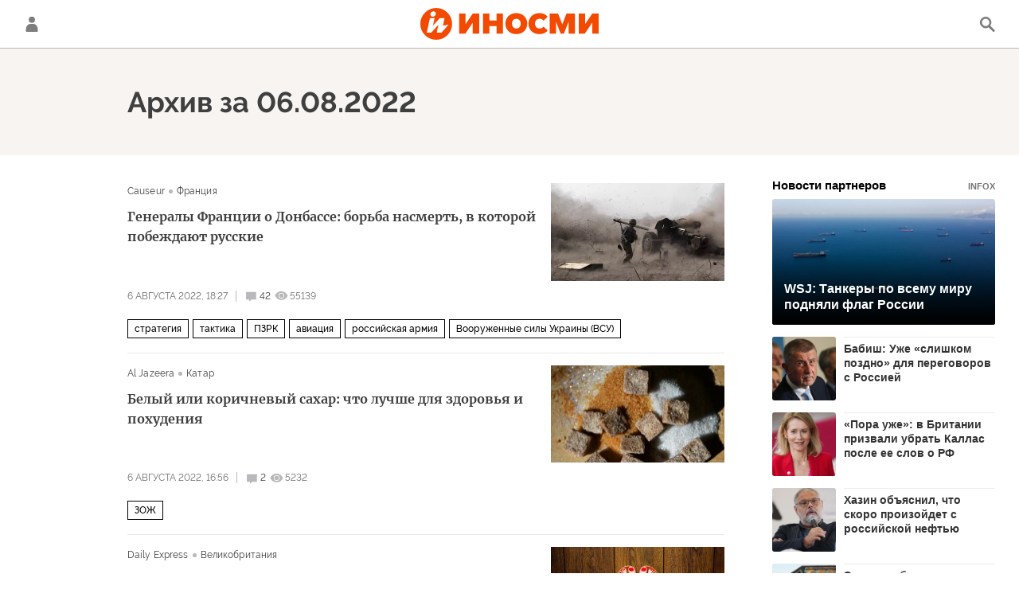

--- FILE ---
content_type: text/javascript; charset=utf-8
request_url: https://rb.infox.sg/json?id=24309&adblock=false&o=0
body_size: 4893
content:
[{"img": "https://rb.infox.sg/img/895929/image_402.jpg?448", "width": "300", "height": "185", "bg_hex": "#022F50", "bg_rgb": "2,47,80", "text_color": "#fff", "timestamp": "1768975265771", "created": "1768254530104", "id": "895929", "title": "WSJ: Танкеры по всему миру подняли флаг России", "category": "politics", "body": "Большая часть танкеров, поднявших флаг, находится под санкциями США или Великобритании. The Wall Street Journal предположила, что таким образом суда", "source": "rbc.ru", "linkTarget": "byDefault", "url": "//rb.infox.sg/click?aid=895929&type=exchange&id=24309&su=aHR0cHM6Ly9jaXMuaW5mb3guc2cvb3RoZXJzL25ld3MvNW5mcG8vP3V0bV9zb3VyY2U9aW5vc21pLnJ1JnV0bV9jYW1wYWlnbj0yNDMwOSZ1dG1fbWVkaXVtPWV4Y2hhbmdlJnV0bV9jb250ZW50PXJiYy5ydSZpZD1pbm9zbWkucnU="}, {"img": "https://rb.infox.sg/img/897723/image_402.jpg?279", "width": "300", "height": "185", "bg_hex": "#33343A", "bg_rgb": "51,52,58", "text_color": "#fff", "timestamp": "1768975265771", "created": "1768822339799", "id": "897723", "title": "Бабиш: Уже «слишком поздно» для переговоров с Россией", "category": "politics", "body": "Премьер-министр Чехии отметил, что Европа годами избегала прямого диалога. Политик задался вопросом, не слишком ли поздно вести эти переговоры сейчас,", "source": "rbc.ru", "linkTarget": "byDefault", "url": "//rb.infox.sg/click?aid=897723&type=exchange&id=24309&su=aHR0cHM6Ly9jaXMuaW5mb3guc2cvb3RoZXJzL25ld3MvNW9GQU4vP3V0bV9zb3VyY2U9aW5vc21pLnJ1JnV0bV9jYW1wYWlnbj0yNDMwOSZ1dG1fbWVkaXVtPWV4Y2hhbmdlJnV0bV9jb250ZW50PXJiYy5ydSZpZD1pbm9zbWkucnU="}, {"img": "https://rb.infox.sg/img/897694/image_402.jpg?648", "width": "300", "height": "185", "bg_hex": "#B85464", "bg_rgb": "184,84,100", "text_color": "#fff", "timestamp": "1768975265771", "created": "1768821120419", "id": "897694", "title": "«Пора уже»: в Британии призвали убрать Каллас после ее слов о РФ", "category": "politics", "body": "Главе дипломатии Европейского союза Кае Каллас необходимо найти замену, такое мнение в эфире своего YouTube-канала высказал британский военный аналитик Александр", "source": "news.ru", "linkTarget": "byDefault", "url": "//rb.infox.sg/click?aid=897694&type=exchange&id=24309&su=aHR0cHM6Ly9jaXMuaW5mb3guc2cvb3RoZXJzL25ld3MvNW9GdEIvP3V0bV9zb3VyY2U9aW5vc21pLnJ1JnV0bV9jYW1wYWlnbj0yNDMwOSZ1dG1fbWVkaXVtPWV4Y2hhbmdlJnV0bV9jb250ZW50PW5ld3MucnUmaWQ9aW5vc21pLnJ1"}, {"img": "https://rb.infox.sg/img/895727/image_402.jpg?965", "width": "300", "height": "185", "bg_hex": "#8A8D93", "bg_rgb": "138,141,147", "text_color": "#000", "timestamp": "1768975265771", "created": "1768212265913", "id": "895727", "title": "Хазин объяснил, что скоро произойдет с российской нефтью", "category": "politics", "body": "Многие россияне до сих пор не понимают, зачем и почему президент Владимир Путин ведёт диалог о будущем Украины с Дональдом", "source": "govoritmoskva.ru", "linkTarget": "byDefault", "url": "//rb.infox.sg/click?aid=895727&type=exchange&id=24309&su=aHR0cHM6Ly9jaXMuaW5mb3guc2cvb3RoZXJzL25ld3MvNWxVb3kvP3V0bV9zb3VyY2U9aW5vc21pLnJ1JnV0bV9jYW1wYWlnbj0yNDMwOSZ1dG1fbWVkaXVtPWV4Y2hhbmdlJnV0bV9jb250ZW50PWdvdm9yaXRtb3NrdmEucnUmaWQ9aW5vc21pLnJ1"}, {"img": "https://rb.infox.sg/img/895445/image_402.jpg?67", "width": "300", "height": "185", "bg_hex": "#C9B9A9", "bg_rgb": "201,185,169", "text_color": "#000", "timestamp": "1768975265771", "created": "1767964413847", "id": "895445", "title": "Эксперт объяснил, почему \"Орешнику\" не нужна взрывчатка", "category": "others", "body": "В ночном <a href=\"https://rg.ru/2026/01/09/chto-izvestno-ob-udare-oreshnikom-po-ukraine.html\" rel=\"noopener noreferrer\" target=\"_blank\">ударе возмездия<\/a> по Украине участвовала баллистическая ракета средней дальности \"Орешник\", сообщили в Минобороны РФ.", "source": "rg.ru", "linkTarget": "byDefault", "url": "//rb.infox.sg/click?aid=895445&type=exchange&id=24309&su=aHR0cHM6Ly9jaXMuaW5mb3guc2cvb3RoZXJzL25ld3MvNW1KN1EvP3V0bV9zb3VyY2U9aW5vc21pLnJ1JnV0bV9jYW1wYWlnbj0yNDMwOSZ1dG1fbWVkaXVtPWV4Y2hhbmdlJnV0bV9jb250ZW50PXJnLnJ1JmlkPWlub3NtaS5ydS=="}]